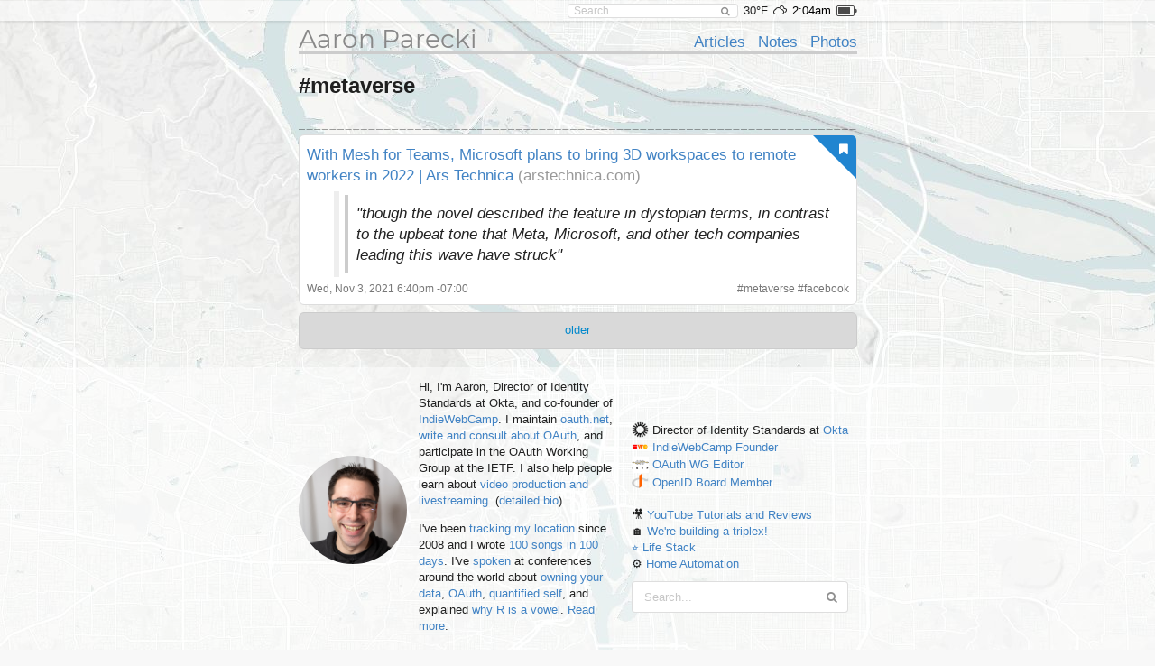

--- FILE ---
content_type: text/html; charset=UTF-8
request_url: https://aaronparecki.com/tag/metaverse
body_size: 20832
content:
<!doctype html>
<html>
  <head>
    <meta charset="utf-8">
    <meta name="viewport" content="width=device-width, initial-scale=1">
    <title>Aaron Parecki</title>
        
    <link rel="webmention" href="https://webmention.io/aaronpk/webmention">

    <script src="/assets/jquery-1.12.0.min.js"></script>
    <script src="/semantic/2.2.6/semantic.min.js"></script>
    <script src="/assets/featherlight-1.5.0/featherlight.min.js"></script>

    <link rel="stylesheet" type="text/css" href="/assets/font.css">

    <link rel="stylesheet" type="text/css" href="/semantic/2.2.6/semantic.min.css">
    <link rel="stylesheet" href="/assets/icomoon/style.css">
    <link rel="stylesheet" href="/assets/weather-icons/css/weather-icons.css">
    <link rel="stylesheet" href="/assets/featherlight-1.5.0/featherlight.min.css">


    <!--
    <script src="/assets/screensaver.js"></script>
    <link rel="stylesheet" href="/assets/screensaver.css">
    -->

    <link rel="stylesheet" href="/assets/admin.2.css">
    <link rel="stylesheet" href="/assets/pulse.css">
    <link rel="stylesheet" href="/assets/styles.8.css">
    <link rel="stylesheet" href="/site/styles.2.css">
    <link rel="stylesheet" href="/assets/carbon.css">


    <link rel="stylesheet" href="/assets/story.css">

    
    <link rel="openid.delegate" href="https://aaronparecki.com/">
    <link rel="openid.server" href="https://indieauth.com/openid">


  </head>
  <body>

  	
    <div class="sticky-footer-content">
      <div class="top-bar ">
        <div class="ui container">
          <form action="/search" method="get" class="search item">
            <div class="ui icon input">
              <input type="text" name="q" placeholder="Search..." value="">
              <i class="search icon"></i>
            </div>
          </form>
                      <span class="item">30&deg;F</span>
            <span class="weather item">
              <i class="wi wi-owm-804" title="overcast clouds in Portland"></i>
            </span>
                                <span class="time item"></span>
                                <span class="battery item"></span>
                    <div id="logged-in-menu">
                      </div>
        </div>
      </div>
              <div class="ui container">
        <div class="site-header">
  <div class="align-bottom">

    <div class="left">
      <h1><a href="/">Aaron Parecki</a></h1>
    </div>

    <div class="right">
      <ul>
                  <li><a href="/articles">Articles</a></li>
                  <li><a href="/notes">Notes</a></li>
                  <li><a href="/photos">Photos</a></li>
              </ul>
    </div>

  </div>
</div>
        
<div class="post-list">
            <h2>#metaverse</h2>
                    <svg xmlns="http://www.w3.org/2000/svg" 
                 xmlns:xlink="http://www.w3.org/1999/xlink" 
                 xmlns:ev="http://www.w3.org/2001/xml-events" 
                 version="1.1" 
                 baseProfile="full" 
                 width="100%" height="20" 
                 viewBox="0 -0.5 620 20"
                 preserveAspectRatio="none"
                 numPoints="72"><rect width="7" height="1" y="19" x="0" fill="rgba(24,24,24,0.8)"></rect><rect width="7" height="1" y="19" x="8.6" fill="rgba(24,24,24,0.8)"></rect><rect width="7" height="1" y="19" x="17.2" fill="rgba(24,24,24,0.8)"></rect><rect width="7" height="1" y="19" x="25.8" fill="rgba(24,24,24,0.8)"></rect><rect width="7" height="1" y="19" x="34.4" fill="rgba(24,24,24,0.8)"></rect><rect width="7" height="1" y="19" x="43.1" fill="rgba(24,24,24,0.8)"></rect><rect width="7" height="1" y="19" x="51.7" fill="rgba(24,24,24,0.8)"></rect><rect width="7" height="1" y="19" x="60.3" fill="rgba(24,24,24,0.8)"></rect><rect width="7" height="1" y="19" x="68.9" fill="rgba(24,24,24,0.8)"></rect><rect width="7" height="1" y="19" x="77.5" fill="rgba(24,24,24,0.8)"></rect><rect width="7" height="1" y="19" x="86.1" fill="rgba(24,24,24,0.8)"></rect><rect width="7" height="1" y="19" x="94.7" fill="rgba(24,24,24,0.8)"></rect><rect width="7" height="1" y="19" x="103.3" fill="rgba(24,24,24,0.8)"></rect><rect width="7" height="1" y="19" x="111.9" fill="rgba(24,24,24,0.8)"></rect><rect width="7" height="1" y="19" x="120.6" fill="rgba(24,24,24,0.8)"></rect><rect width="7" height="1" y="19" x="129.2" fill="rgba(24,24,24,0.8)"></rect><rect width="7" height="1" y="19" x="137.8" fill="rgba(24,24,24,0.8)"></rect><rect width="7" height="1" y="19" x="146.4" fill="rgba(24,24,24,0.8)"></rect><rect width="7" height="1" y="19" x="155" fill="rgba(24,24,24,0.8)"></rect><rect width="7" height="1" y="19" x="163.6" fill="rgba(24,24,24,0.8)"></rect><rect width="7" height="1" y="19" x="172.2" fill="rgba(24,24,24,0.8)"></rect><rect width="7" height="1" y="19" x="180.8" fill="rgba(24,24,24,0.8)"></rect><rect width="7" height="1" y="19" x="189.4" fill="rgba(24,24,24,0.8)"></rect><rect width="7" height="1" y="19" x="198.1" fill="rgba(24,24,24,0.8)"></rect><rect width="7" height="1" y="19" x="206.7" fill="rgba(24,24,24,0.8)"></rect><rect width="7" height="1" y="19" x="215.3" fill="rgba(24,24,24,0.8)"></rect><rect width="7" height="1" y="19" x="223.9" fill="rgba(24,24,24,0.8)"></rect><rect width="7" height="1" y="19" x="232.5" fill="rgba(24,24,24,0.8)"></rect><rect width="7" height="1" y="19" x="241.1" fill="rgba(24,24,24,0.8)"></rect><rect width="7" height="1" y="19" x="249.7" fill="rgba(24,24,24,0.8)"></rect><rect width="7" height="1" y="19" x="258.3" fill="rgba(24,24,24,0.8)"></rect><rect width="7" height="1" y="19" x="266.9" fill="rgba(24,24,24,0.8)"></rect><rect width="7" height="1" y="19" x="275.6" fill="rgba(24,24,24,0.8)"></rect><rect width="7" height="1" y="19" x="284.2" fill="rgba(24,24,24,0.8)"></rect><rect width="7" height="1" y="19" x="292.8" fill="rgba(24,24,24,0.8)"></rect><rect width="7" height="1" y="19" x="301.4" fill="rgba(24,24,24,0.8)"></rect><rect width="7" height="1" y="19" x="310" fill="rgba(24,24,24,0.8)"></rect><rect width="7" height="1" y="19" x="318.6" fill="rgba(24,24,24,0.8)"></rect><rect width="7" height="1" y="19" x="327.2" fill="rgba(24,24,24,0.8)"></rect><rect width="7" height="1" y="19" x="335.8" fill="rgba(24,24,24,0.8)"></rect><rect width="7" height="1" y="19" x="344.4" fill="rgba(24,24,24,0.8)"></rect><rect width="7" height="1" y="19" x="353.1" fill="rgba(24,24,24,0.8)"></rect><rect width="7" height="1" y="19" x="361.7" fill="rgba(24,24,24,0.8)"></rect><rect width="7" height="1" y="19" x="370.3" fill="rgba(24,24,24,0.8)"></rect><rect width="7" height="1" y="19" x="378.9" fill="rgba(24,24,24,0.8)"></rect><rect width="7" height="1" y="19" x="387.5" fill="rgba(24,24,24,0.8)"></rect><rect width="7" height="1" y="19" x="396.1" fill="rgba(24,24,24,0.8)"></rect><rect width="7" height="1" y="19" x="404.7" fill="rgba(24,24,24,0.8)"></rect><rect width="7" height="1" y="19" x="413.3" fill="rgba(24,24,24,0.8)"></rect><rect width="7" height="1" y="19" x="421.9" fill="rgba(24,24,24,0.8)"></rect><rect width="7" height="1" y="19" x="430.6" fill="rgba(24,24,24,0.8)"></rect><rect width="7" height="1" y="19" x="439.2" fill="rgba(24,24,24,0.8)"></rect><rect width="7" height="1" y="19" x="447.8" fill="rgba(24,24,24,0.8)"></rect><rect width="7" height="1" y="19" x="456.4" fill="rgba(24,24,24,0.8)"></rect><rect width="7" height="1" y="19" x="465" fill="rgba(24,24,24,0.8)"></rect><rect width="7" height="1" y="19" x="473.6" fill="rgba(24,24,24,0.8)"></rect><rect width="7" height="1" y="19" x="482.2" fill="rgba(24,24,24,0.8)"></rect><rect width="7" height="1" y="19" x="490.8" fill="rgba(24,24,24,0.8)"></rect><rect width="7" height="1" y="19" x="499.4" fill="rgba(24,24,24,0.8)"></rect><rect width="7" height="1" y="19" x="508.1" fill="rgba(24,24,24,0.8)"></rect><rect width="7" height="1" y="19" x="516.7" fill="rgba(24,24,24,0.8)"></rect><rect width="7" height="1" y="19" x="525.3" fill="rgba(24,24,24,0.8)"></rect><rect width="7" height="1" y="19" x="533.9" fill="rgba(24,24,24,0.8)"></rect><rect width="7" height="1" y="19" x="542.5" fill="rgba(24,24,24,0.8)"></rect><rect width="7" height="1" y="19" x="551.1" fill="rgba(24,24,24,0.8)"></rect><rect width="7" height="1" y="19" x="559.7" fill="rgba(24,24,24,0.8)"></rect><rect width="7" height="1" y="19" x="568.3" fill="rgba(24,24,24,0.8)"></rect><rect width="7" height="1" y="19" x="576.9" fill="rgba(24,24,24,0.8)"></rect><rect width="7" height="1" y="19" x="585.6" fill="rgba(24,24,24,0.8)"></rect><rect width="7" height="1" y="19" x="594.2" fill="rgba(24,24,24,0.8)"></rect><rect width="7" height="1" y="19" x="602.8" fill="rgba(24,24,24,0.8)"></rect><rect width="7" height="1" y="19" x="611.4" fill="rgba(24,24,24,0.8)"></rect></svg>
              <ul>
      <li class="h-entry post-entry post-type-bookmark    post   " id="post-id-84162">


      <div style="" class="content-area      has-name">
          <div class="ui blue right corner label"><i class="ui bookmark icon"></i></div>
    <div class="pad">
      <div class="post-text">
        <span class="p-name"><a href="https://arstechnica.com/gadgets/2021/11/with-mesh-for-teams-microsoft-plans-to-bring-3d-workspaces-to-remote-workers-in-2022/" class="u-bookmark-of h-cite">With Mesh for Teams, Microsoft plans to bring 3D workspaces to remote workers in 2022 | Ars Technica</a></span>
        <span class="bookmark-host">(arstechnica.com)</span>
      </div>
                        <blockquote class="bookmark-quoted-text"><div class="post-text e-content  content-type-plain">&quot;though the novel described the feature in dystopian terms, in contrast to the upbeat tone that Meta, Microsoft, and other tech companies leading this wave have struck&quot;</div>
</blockquote>
                  </div>
              
          <div class="metaline pad">
      <a href="https://aaronparecki.com/2021/11/03/15/" class="u-url">
      <time class="dt-published" datetime="2021-11-03T18:40:40-07:00">
        Wed, Nov 3, 2021 6:40pm -07:00
      </time>
    </a>
          <span class="right">
                        #<a href="/tag/metaverse" class="p-category">metaverse</a>
                  #<a href="/tag/facebook" class="p-category">facebook</a>
                      
                </span>
  </div>
<a class="u-author" href="/"></a>
  
  <div style="clear:both;"></div>
</div>
      </li>
  
    
    </ul>
        <div class="load-more">
      <a href="/tag/metaverse?tag=metaverse&amp;before=20211103T184040-0700" class="infinite " rel="prev">older</a>
    </div>
  </div>

        </div>
          </div>

    <footer class="sticky-footer">
              <div class="subfooter">
          <div class="ui container h-card">
  <div class="about">
    <div class="image"><a href="/" class="u-url u-uid"><img src="/images/profile.jpg" class="u-photo"></a></div>
    <div class="bio">
      <div class="p-note">
        <p>Hi, I'm <span class="p-name">Aaron<span style="display:none;"> Parecki</span></span>, Director of Identity Standards at Okta, and co-founder of
<a href="https://indieweb.org/">IndieWebCamp</a>.
I maintain <a href="https://oauth.net/">oauth.net</a>, <a href="/oauth/">write and consult about OAuth</a>, and
participate in the OAuth Working Group at the IETF. I also help people learn about <a href="https://aaronpk.tv">video production and livestreaming</a>. (<a href="/bio/">detailed bio</a>)</p>

<p>I've been <a href="/gps/">tracking my location</a> since 2008 and I wrote <a href="https://100.aaronparecki.com/">100 songs in 100 days</a>.
I've <a href="/presentations">spoken</a> at conferences around the world about
<a href="/presentations?tag=indieweb">owning your data</a>,
<a href="/oauth/">OAuth</a>,
<a href="/presentations?tag=quantifiedself">quantified self</a>,
and explained <a href="https://www.youtube.com/watch?v=FGVJ0eXTRpw">why R is a vowel</a>. <a href="/about">Read more</a>.</p> <time class="dt-bday" datetime="--12-28"></time>

<data class="p-street-address" value="PO Box 12433"></data>
<data class="p-locality" value="Portland"></data>
<data class="p-region" value="Oregon"></data>
<data class="p-country-name" value="USA"></data>
<data class="p-postal-code" value="97212"></data>      </div>
    </div>
    <div class="right">
      <div class="orgs">
        <ul>
            <li class="p-org h-card">
              <img src="/images/okta.png" alt="" class="u-photo">
              <span class="p-role">Director of Identity Standards</span> at <a href="https://www.okta.com/" class="u-url">
                <span class="p-name">Okta</span>
              </a> 
            </li>
            <li class="p-org h-card">
              <img src="/images/indiewebcamp.png" alt="" class="u-photo">
              <a href="https://indieweb.org/" class="u-url">
                <span class="p-name">IndieWebCamp</span>
              </a> 
              <a class="p-role" href="https://indieweb.org/founders">Founder</a>
            </li>
            <li class="p-org h-card">
              <img src="/images/ietf.ico" alt="" class="u-photo">
              <a href="https://oauth.net" class="u-url">
                <span class="p-name">OAuth WG</span>
              </a> 
              <a class="p-role" href="/oauth/">Editor</a>
            </li>
            <li class="p-org h-card">
              <img src="/images/openid.png" alt="" class="u-photo">
              <a href="https://openid.net" class="u-url">
                <span class="p-name">OpenID</span>
              </a> 
              <a class="p-role" href="/oauth/">Board Member</a>
            </li>

<!--
            <li class="p-org h-card">
              <img src="/images/w3c.png" alt="" class="u-photo">
              <a href="https://www.w3.org/" class="u-url">
                <span class="p-name">W3C</span>
              </a> 
              <a class="p-role" href="/w3c/">Editor</a>
            </li>
-->
            <li><br></li>
            <!--
            <li><img src="/images/spotify.ico" alt=""> <a href="/sunshine-indie-pop/">Sunshine Indie Pop</a></li>
            <li>
              <img src="/images/microphone.png" alt="">
              <a class="p-callsign u-url" href="https://w7apk.com">W7APK</a>
            </li>
            -->
            <li>🎥 <a href="https://youtube.com/aaronpk">YouTube Tutorials and Reviews</a></li>
            <li>🏠 <a href="https://www.youtube.com/@TheHouseFilesPDX">We're building a triplex!</li>
            <li>⭐️ <a href="https://aaronparecki.com/life-stack/">Life Stack</a></li>
            <li>⚙️ <a href="https://aaronparecki.com/home-automation/">Home Automation</a></li>
          </ul>

<link rel="pgpkey" href="/key.txt">
<link rel="me" href="sms:+15035678642">
<link rel="me" href="https://micro.blog/aaronpk">      </div>
      <div class="search">
        <form action="/search" method="get">
          <div class="ui fluid icon input">
            <input type="text" name="q" placeholder="Search..." value="">
            <i class="search icon"></i>
          </div>
        </form>
      </div>
    </div>
  </div>
  <div class="channels">
    <ul class="footer-links">
              <li><a href="/all">All</a></li>
              <li><a href="/articles">Articles</a></li>
              <li><a href="/bookmarks">Bookmarks</a></li>
              <li><a href="/notes">Notes</a></li>
              <li><a href="/photos">Photos</a></li>
              <li><a href="/replies">Replies</a></li>
              <li><a href="/reviews">Reviews</a></li>
              <li><a href="/trips">Trips</a></li>
              <li><a href="/videos">Videos</a></li>
            <li><a href="/contact">Contact</a></li>
    </ul>
  </div>
    <div class="elsewhere">
    <ul class="footer-links">
              <li><a href="https://github.com/aaronpk" rel=""><i class="github icon"></i></a></li>
              <li><a href="https://youtube.com/aaronpk" rel=""><i class="youtube play icon"></i></a></li>
              <li><a href="http://foursquare.com/aaronpk" rel=""><i class="foursquare icon"></i></a></li>
              <li><a href="http://www.linkedin.com/in/aaronparecki" rel=""><i class="linkedin icon"></i></a></li>
              <li><a href="https://instagram.com/aaronpk_tv" rel=""><i class="instagram icon"></i></a></li>
              <li><a href="http://flickr.com/aaronpk" rel=""><i class="flickr icon"></i></a></li>
              <li><a href="https://speakerdeck.com/aaronpk" rel=""><i class="icon-speakerdeck icon"></i></a></li>
              <li><a href="http://www.slideshare.net/aaronpk" rel=""><i class="slideshare icon"></i></a></li>
              <li><a href="http://www.last.fm/user/aaron_pk" rel=""><i class="lastfm icon"></i></a></li>
              <li><a href="https://kit.co/aaronpk" rel=""><i class="icon-kit-co icon"></i></a></li>
              <li><a href="https://www.duolingo.com/profile/aaronpk" rel=""><i class="icon-duolingo icon"></i></a></li>
              <li><a href="https://www.w3.org/users/59996" rel=""><i class="icon-w3c icon"></i></a></li>
              <li><a href="https://en.wikipedia.org/wiki/User:Aaronpk" rel=""><i class="linkify icon"></i></a></li>
              <li><a href="https://codeberg.org/aaronpk" rel=""><i class="linkify icon"></i></a></li>
              <li><a href="https://u.wechat.com/kKChiO-sSbgJQFf0UJrpHhE" rel=""><i class="wechat icon"></i></a></li>
              <li><a href="https://www.amazon.com/shop/aaronparecki" rel=""><i class="amazon icon"></i></a></li>
              <li><a href="https://www.amazon.com/gp/profile/amzn1.account.AHJ2OJ7NXSYM23FDDEDVZV2UR4MA" rel=""><i class="amazon icon"></i></a></li>
              <li><a href="https://aaronparecki.com/aaronpk" rel=""><i class="icon-mastodon icon"></i></a></li>
              <li><a href="https://bsky.app/profile/aaronpk.com" rel=""><i class="icon-bluesky icon"></i></a></li>
              <li><a href="https://cash.me/$aaronpk" rel=""><i class="icon-squarecash icon"></i></a></li>
              <li><a href="https://venmo.com/aaronpk" rel=""><i class="icon-venmo icon"></i></a></li>
              <li><a href="https://paypal.me/apk" rel=""><i class="paypal icon"></i></a></li>
              <li><a href="mailto:aaron@parecki.com" rel=""><i class="mail icon"></i></a></li>
          </ul>
  </div>
</div>
        </div>
      
      <div class="footer">
        <a href="/login" class="hidden-login"></a>
        <div>
          <span>&copy; 1999-2026 by Aaron Parecki.</span>
          <span>Powered by <a href="https://indieweb.org/p3k">p3k</a>.</span>
          <span>This site supports <a href="https://webmention.net/">Webmention</a>.</span>
        </div>
        <div>
          <span>Except where otherwise noted, text content on this site is licensed
            under a <a href="http://creativecommons.org/licenses/by/3.0/" rel="license">Creative Commons Attribution 3.0 License</a>.</span>
        </div>
        <div class="badges" style="padding-top: 8px;">
          <a href="https://indieweb.org/"><img src="/assets/badges/indieweb.png" width="80" height="15" alt="IndieWebCamp" style="image-rendering: pixelated;"></a>
          <a href="http://microformats.org/"><img src="/assets/badges/microformats.png" width="80" height="15" alt="Microformats" style="image-rendering: pixelated;"></a>
          <a href="https://indieweb.org/Webmention"><img src="/assets/badges/webmention.png" width="80" height="15" alt="Webmention" style="image-rendering: pixelated;"></a>
          <img src="/assets/badges/w3c-valid-html.png" width="80" height="15" alt="W3C HTML5" style="image-rendering: pixelated;">
          <a href="http://creativecommons.org/licenses/by/3.0/"><img src="/assets/badges/cc-commons.png" width="80" height="15" alt="Creative Commons" style="image-rendering: pixelated;"></a>
        </div>
              </div>
    </footer>

    <input type="hidden" id="permalink" value="">
        
    <div id="wechat-modal" class="hidden">
      <div class="contents">
        <div class="text">WeChat ID<br>aaronpk_tv</div>
        <div class="img"><img src="/images/wechat.jpg"></div>
      </div>
    </div>
        
    <script src="/assets/photo-albums/justified-layout.js"></script>
    <script src="/assets/photo-albums/photo-layout.js"></script>
    <script src="/assets/js-cookie.js"></script>
    <script src="/assets/story.js" async></script>

    <script src="/assets/script.js"></script>
    <script src="/assets/webmention.js"></script>
    
    
    <script src="/assets/admin.js"></script>

    <script>
      // Lolz. https://www.youtube.com/watch?v=EZpdEljk5dY
      // thanks seblog.nl!
      let photo = document.querySelector('.about .image img')
      if(photo) {
        window.addEventListener('deviceorientation', (e) => {
          let tiltLR = e.gamma; let tiltFB = e.beta;
          photo.style.transform = `rotate(${tiltLR * -1}deg)`
        })
      }
    </script>

        <script src="https://cdn.usefathom.com/script.js" site="JGWUQUCN" defer></script>
    
  </body>
</html>
